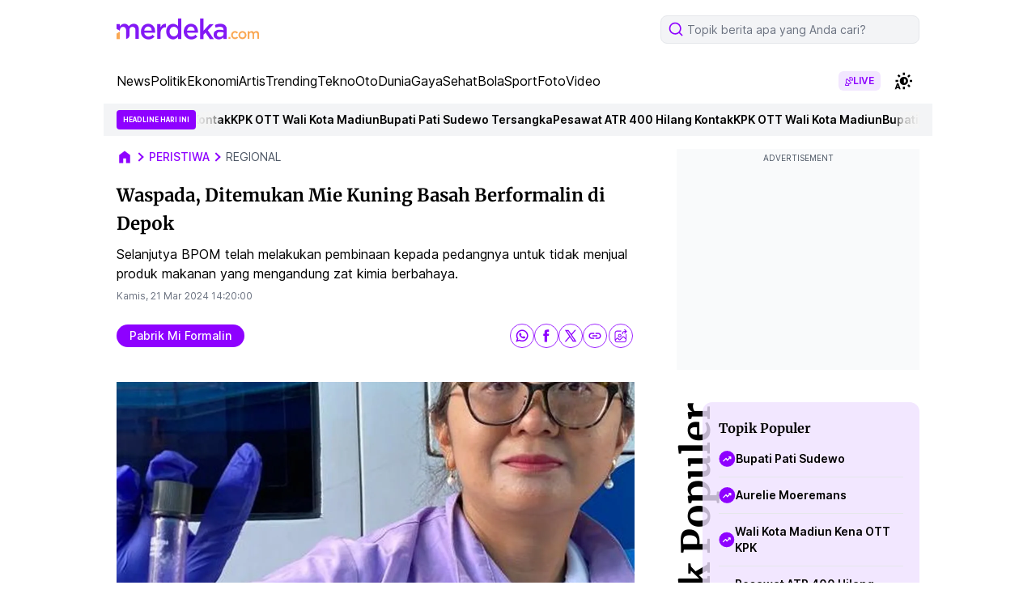

--- FILE ---
content_type: text/html; charset=utf-8
request_url: https://www.google.com/recaptcha/api2/aframe
body_size: 264
content:
<!DOCTYPE HTML><html><head><meta http-equiv="content-type" content="text/html; charset=UTF-8"></head><body><script nonce="mF_pyGciQWsay9obGyH0og">/** Anti-fraud and anti-abuse applications only. See google.com/recaptcha */ try{var clients={'sodar':'https://pagead2.googlesyndication.com/pagead/sodar?'};window.addEventListener("message",function(a){try{if(a.source===window.parent){var b=JSON.parse(a.data);var c=clients[b['id']];if(c){var d=document.createElement('img');d.src=c+b['params']+'&rc='+(localStorage.getItem("rc::a")?sessionStorage.getItem("rc::b"):"");window.document.body.appendChild(d);sessionStorage.setItem("rc::e",parseInt(sessionStorage.getItem("rc::e")||0)+1);localStorage.setItem("rc::h",'1769216444062');}}}catch(b){}});window.parent.postMessage("_grecaptcha_ready", "*");}catch(b){}</script></body></html>

--- FILE ---
content_type: application/javascript; charset=utf-8
request_url: https://fundingchoicesmessages.google.com/f/AGSKWxU_-XtrSsT38Ia82ev7LlaedkOyNwtPreNVTIEtjlLybZDILGyDiKNg7pfAC_1w1tWFJKGSGFdKymR7HVSadrFYRLZ-UtL51abZLBR2h-GvJxivxZXeDxNLAdP7QF5G9wvkSG9kw4ahd49MkuHMHTg5Cb4u9v6jyFYAw-MjXeb1a4TLxvgh4wP1tcXm/_/ad_skin_/ad/serve./popunder_/google/adv./campaign/advertiser_
body_size: -1848
content:
window['c984288d-7634-4196-9bc9-da9d005bbb52'] = true;